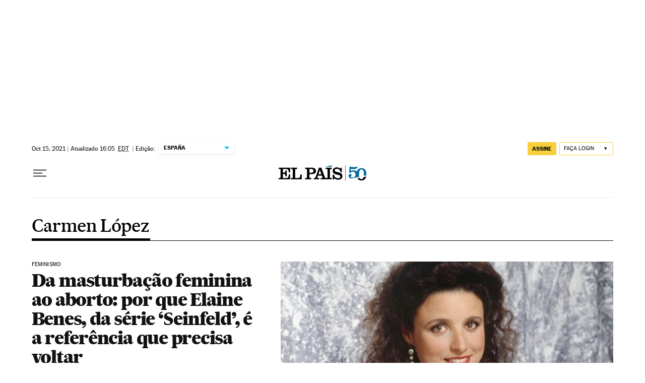

--- FILE ---
content_type: application/javascript; charset=utf-8
request_url: https://fundingchoicesmessages.google.com/f/AGSKWxWvqM-r89I0AHqIE5GjMfXhj1Txv31Hb7TV6Rk8uVZtUCWNSEqbzV7K24MjH77Lku1QOM7ODv5q2_71xiHI1LSZir9N4s0AmMEu-DGl8GSvxlLfloWQ1pZYQEX1qGDteyOKcmXUvewetKzUOcZ5dzVSdTexu2pMKf6dtqRf-VpwIoz5te8Pmy00MhL-/_/indexmobilead2.-article-ad--iframe-ads//ads/ad._juiceadv.
body_size: -1288
content:
window['ab3cda7a-05c4-4a15-91b1-69bbc74ccadf'] = true;